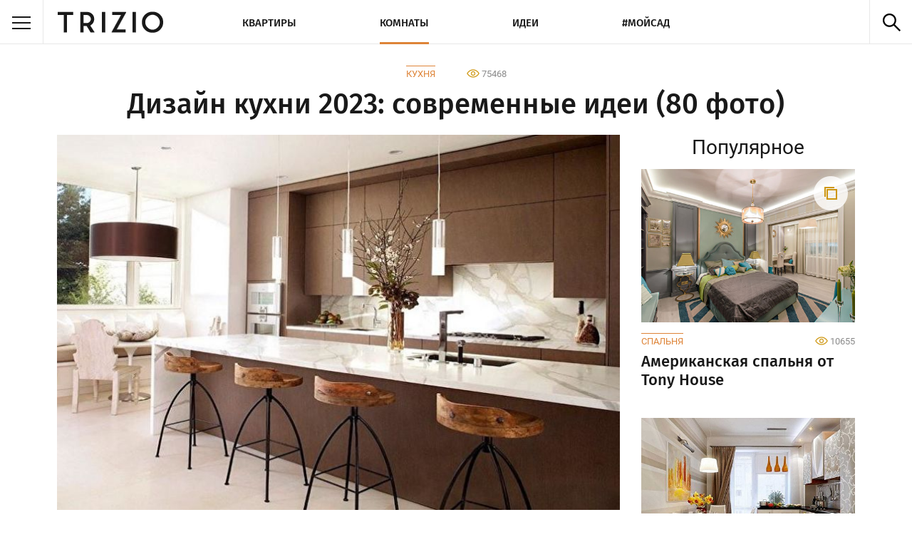

--- FILE ---
content_type: text/html; charset=UTF-8
request_url: https://trizio.ru/dizayn-kuhni-2018-sovremennye-idei-80-foto-669
body_size: 11144
content:

<!DOCTYPE html>
    <html lang="ru-RU" itemscope  itemtype="https://schema.org/Article">
<head>
    <title>Дизайн кухни 2023: 80 фото интерьеров, современные идеи для ремонта</title>

    <meta charset="utf-8">
    <meta name="description" content="Главными ориентирами провозглашены комфорт и выражение индивидуальности хозяина. Рассмотрим основные тенденции в дизайне кухни в 2023 году!">
    <meta name="keywords" content="дизайн кухни 2023, дизайн кухни 2023 фото, интерьер кухни 2023, современные кухни 2023 фото, ремонт кухни 2023, кухни 2023 фото, дизайн интерьера">

    <meta name="viewport" content="width=device-width, initial-scale=1.0">


    <link rel="stylesheet" href="/dd-assets/css/styles.min.css?ver=4.5.24">
    <!--[if lt IE 9]>
        <link rel="stylesheet" href="/dd-assets/css/stylesie.css">
        <script src="/dd-assets/js/html5.js"></script>
    <![endif]-->

    <link rel="shortcut icon" href="//trizio.ru/favicon.ico">
    <meta http-equiv="Cache-control" content="public">
        <meta property="fb:pages" content="611585379038023" />
    
    <script type="text/javascript" >
   (function(m,e,t,r,i,k,a){m[i]=m[i]||function(){(m[i].a=m[i].a||[]).push(arguments)};
   m[i].l=1*new Date();
   for (var j = 0; j < document.scripts.length; j++) {if (document.scripts[j].src === r) { return; }}
   k=e.createElement(t),a=e.getElementsByTagName(t)[0],k.async=1,k.src=r,a.parentNode.insertBefore(k,a)})
   (window, document, "script", "https://mc.yandex.ru/metrika/tag.js", "ym");

   ym(52557079, "init", {
        clickmap:true,
        trackLinks:true,
        accurateTrackBounce:true,
        webvisor:true
   });
</script>
<noscript><div><img src="https://mc.yandex.ru/watch/52557079" style="position:absolute; left:-9999px;" alt="" /></div></noscript>
                
<script async src="https://www.googletagmanager.com/gtag/js?id=G-0E6691JSSR"></script>
<script>
  window.dataLayer = window.dataLayer || [];
  function gtag(){dataLayer.push(arguments);}
  gtag('js', new Date());

  gtag('config', 'G-0E6691JSSR');
</script>
    

    
                <link rel="canonical" href="https://trizio.ru/dizayn-kuhni-2018-sovremennye-idei-80-foto-669">

                <meta itemprop="name" content="Дизайн кухни 2023: 80 фото интерьеров, современные идеи для ремонта">
                <link itemprop="url" href="https://trizio.ru/dizayn-kuhni-2018-sovremennye-idei-80-foto-669">
                <meta itemprop="description" content="Главными ориентирами провозглашены комфорт и выражение индивидуальности хозяина. Рассмотрим основные тенденции в дизайне кухни в 2023 году!">
                <meta itemprop="author" content="Trizio">
                <meta itemprop="mainEntityOfPage" content="https://trizio.ru/dizayn-kuhni-2018-sovremennye-idei-80-foto-669">
                <meta itemprop="datePublished" content="2023-05-31 12:00:00">
                <meta itemprop="dateModified" content="2023-05-31 12:00:00">

                <meta property="og:url" content="https://trizio.ru/dizayn-kuhni-2018-sovremennye-idei-80-foto-669">
                <meta property="og:title" content="Дизайн кухни 2023: 80 фото интерьеров, современные идеи для ремонта">
                <meta property="og:description" content="Главными ориентирами провозглашены комфорт и выражение индивидуальности хозяина. Рассмотрим основные тенденции в дизайне кухни в 2023 году!">
                <meta property="og:image" content="https://trizio.ru/img-srv01/022018/img_post/top_669.jpg">
                <meta property="og:type" content="article">
                
        <script>window.yaContextCb=window.yaContextCb||[]</script><script src="https://yandex.ru/ads/system/context.js" async></script></head>
  
<body>

    
    <div class="wrapper">
      <header class="site-header">
                <div class="top-menu">
          <div class="side-nav-wrapper">
                        <div class="burger"><span></span></div>
            <nav class="side-nav">
              <div class="layout-nav">
                <ul class="list-side">
                  <li>Комнаты
                    <ul class="sublist-side">
                      <li><a href="#" class="back-side">Назад</a></li>
                      <li><a href="//trizio.ru/photos/rooms" title="Комнаты">Все темы</a></li>
                      <li><a href="//trizio.ru/photos/rooms/kuhnya" title="Кухня">Кухня</a></li>
                      <li><a href="//trizio.ru/photos/rooms/vannaya" title="Ванная комната">Ванная комната</a></li>
                      <li><a href="//trizio.ru/photos/rooms/gostinaya" title="Гостиная">Гостиная</a></li>
                      <li><a href="//trizio.ru/photos/rooms/spalnya" title="Спальня">Спальня</a></li>
                      <li><a href="//trizio.ru/photos/rooms/detskaya" title="Детская комната">Детская комната</a></li>
                    </ul>
                  </li>
                  <li><a href="//trizio.ru/photos/design/kvartiry" title="Квартиры">Квартиры</a></li>
                  <li><a href="//trizio.ru/photos/design/idei-dlya-remonta" title="Идеи">Идеи</a></li>
                  <li><a href="//trizio.ru/photos/design/dacha-i-sad" title="Мой сад">Мой сад</a></li>
                  <li><a href="//trizio.ru/usloviya-ispolzovaniya" title="Условия использования сайта">Условия использования</a></li>
                  <li><a href="//trizio.ru/reklama" title="Реклама на сайте">Реклама</a></li>
                  <li><a href="//trizio.ru/contacts" title="Наши контакты">Контакты</a></li>
                  <li>Мы в соцсетях
                    <ul class="sublist-side">
                      <li><a target="_blank" href="#" class="back-side">Назад</a></li>
                      <li><a target="_blank" href="https://vk.com/trizioru" title="Vkontakte Trizio">VK</a></li>
                      <li><a target="_blank" href="https://www.facebook.com/trizioru" title="FaceBook Trizio">FaceBook</a></li>
                      <li><a target="_blank" href="https://twitter.com/trizioru" title="Twitter Trizio">Twitter</a></li>
                      <li><a target="_blank" href="https://www.pinterest.com/trizioru" title="Pinterest Trizio">Pinterest</a></li>
                      <li><a target="_blank" href="https://plus.google.com/+TrizioRu" title="Google+ Trizio">Google+</a></li>
                      <li><a target="_blank" href="https://trizioru.tumblr.com/" title="Tumblr Trizio">Tumblr</a></li>
                    </ul>
                  </li>
                </ul>
              </div>
            </nav>
            <a href="/" title="" class="logo"></a>
          </div>
          


          <ul id="topNav" class="list-nav">
                        <li><a href="//trizio.ru/photos/design/kvartiry" >Квартиры</a></li>
                        <li><a href="//trizio.ru/photos/rooms" class="active">Комнаты</a></li>

                        <li><a href="//trizio.ru/photos/design/idei-dlya-remonta" >Идеи</a></li>
                        <li><a href="//trizio.ru/photos/design/dacha-i-sad" >#Мойсад</a></li>
          </ul>

          <div class="toggle-search"></div>
          <div class="clear"></div>
          <div class="top-search">
            <form action="https://trizio.ru/">
              <span style="position: relative;display: inline-block;">
                <input type="text" name="s" id="typeahead" class="live-search">
              </span>  
              <input type="submit" value="Найти" class="live-sbm">
            </form>
          </div>
        </div>
      </header>

      <div class="container under-top-menu clearfix">
        <div class="post-wrapper clearfix">
          <div class="article-header lg1">
            <div class="category-views">
                <a class="category-title" href="https://trizio.ru/photos/rooms/kuhnya" >Кухня</a>                <span class="views-counter">75468</span>
            </div>
            <h1 class="dh1 txt-center" itemprop="headline">Дизайн кухни 2023: современные идеи (80 фото)</h1>
          </div>

          <article class="post-body" id="ddarticle" itemprop="articleBody">
              <script async src="//pagead2.googlesyndication.com/pagead/js/adsbygoogle.js"></script>
              

    <center>
<!-- Блок ссылок Адаптив -->
<ins class="adsbygoogle sm"
     style="margin: 15px 0 15px 0;"
     data-ad-client="ca-pub-9209612925696241"
     data-ad-slot="4649304884"
     data-ad-format="link"
     data-full-width-responsive="true"></ins>
<script>
(adsbygoogle = window.adsbygoogle || []).push({});
</script>

    </center>


              <!-- !!!!!!!!!!!-->
            <div class="ddtoppostimg" itemprop="image" itemscope itemtype="https://schema.org/ImageObject">
                        <img style="min-height:225px;" src="/img-srv01/022018/img_post/top_669.jpg" alt="Дизайн кухни 2023: современные идеи (80 фото)" itemprop="contentUrl">
                        <link itemprop="url" href="https://trizio.ru/img-srv01/022018/img_post/top_669.jpg">
                        <meta itemprop="width" content="795px">
                        <meta itemprop="height" content="530px">
                      </div>
            
                  <div class="text-block">
<p class="first-letter">Кухня – особенное место в каждой квартире, поэтому эта комната должна быть не только практичной и функциональной, но и уютной, привлекательной. В 2023 году каждый может подобрать среди модных веяний в дизайне то, что будет соответствовать общему духу его дома, личным стилистическим предпочтениям. Главными ориентирами провозглашены комфорт и выражение индивидуальности хозяина. Рассмотрим основные тенденции в дизайне кухни в 2023 году!</p>
</div>
<div id="yndx_rtb_R-A-2174189-5" style="margin-bottom: 10px;"></div>
<p><script>window.yaContextCb.push(()=>{ Ya.Context.AdvManager.render({ renderTo: "yndx_rtb_R-A-2174189-5", blockId: "R-A-2174189-5" })})</script> </p>
<h2>Модные идеи для дизайна кухни 2023</h2>
<div class="text-block">
<p><p>В этом году принято считать актуальными экологичность и любовь к минимализму, что выражается как в макияже и парикмахерском искусстве, так и в дизайне одежды и интерьера.</p>
<p>Кухня по возможности должна быть светлой, с лаконичными строгими формами. Дизайнеры советуют отказаться от лишних громоздких предметов и большого количества декоративных элементов. Оптимальные варианты для отделки – это стекло и керамика, древесина и камень, металл.</p>
<p>Не стоит экономить на бытовой технике, пусть оригинальному дизайну соответствуют функциональные варочные поверхности, удобные холодильник и микроволновая печь, другие приборы.</p>
<p>Остается актуальным деление кухни на несколько зон, для чего используют разные фактуры в отделке, цветовые решения и светильники. Не забывайте, что все предметы в комнате нужно выбирать в соответствии с общим стилем.</p>
</p>
</div>
<div class="ddpostimg" style='margin-bottom: 15px;'><img src="/img-srv01/022018/img_post/post_669_19145.jpg" alt="Дизайн кухни 2023 - Модные идеи"></div>
<div class="ddpostimg" style='margin-bottom: 15px;'><img src="/img-srv01/022018/img_post/post_669_19146.jpg" alt="Дизайн кухни 2023 - Модные идеи"></div>
<div class="ddpostimg" style='margin-bottom: 15px;'><img src="/img-srv01/022018/img_post/post_669_19147.jpg" alt="Дизайн кухни 2023 - Модные идеи"></div>
<div id="yndx_rtb_R-A-2174189-3" style="margin-bottom: 10px;"></div>
<p><script>window.yaContextCb.push(()=>{ Ya.Context.AdvManager.render({ renderTo: "yndx_rtb_R-A-2174189-3", blockId: "R-A-2174189-3" })})</script> </p>
<h2>Цветовые решения</h2>
<div class="text-block">
<p><p>Подбирать цвет для кухни в 2023 году необходимо, ориентируясь на моду на натуральные поверхности. Стильно смотрятся древесные оттенки, а именно цвета ореха, дуба, ясеня или ольхи. Актуальными являются и другие природные цвета: кофейный, шоколадный, оливковый, кремовый.</p>
<p>Если говорить о монохромных оттенках, то белый фон вряд ли выйдет из моды. По-прежнему актуальным для дизайнеров является контрастное сочетание черного и белого цветов. Это, своего рода, классический вариант, который можно трактовать совершенно по-разному.</p>
<p>Среди красочных оттенков нужно обратить внимание на желтый, вишневый и яркий синий, с помощью которых можно освежить пространство. Необходимо вводить их в интерьер кухни с некоторой осторожностью. Помните, что красочные тона должны служить акцентом, а не доминирующим оттенком, иначе они будут раздражать и утомлять глаз.</p>
</p>
</div>
<div class="ddpostimg" style='margin-bottom: 15px;'><img src="/img-srv01/022018/img_post/post_669_19149.jpg" alt="Дизайн кухни 2023 - Цветовые решения"></div>
<div class="ddpostimg" style='margin-bottom: 15px;'><img src="/img-srv01/022018/img_post/post_669_19150.jpg" alt="Дизайн кухни 2023 - Цветовые решения"></div>
<div id="yndx_rtb_R-A-2174189-6" style="margin-bottom: 10px;"></div>
<p><script>window.yaContextCb.push(()=>{Ya.Context.AdvManager.render({ renderTo: "yndx_rtb_R-A-2174189-6", blockId: "R-A-2174189-6" })})</script></p>
<div class="ddpostimg" style='margin-bottom: 15px;'><img src="/img-srv01/022018/img_post/post_669_19151.jpg" alt="Дизайн кухни 2023 - Цветовые решения"></div>
<div class="ddpostimg" style='margin-bottom: 15px;'><img src="/img-srv01/022018/img_post/post_669_19152.jpg" alt="Дизайн кухни 2023 - Цветовые решения"></div>
<div class="ddpostimg" style='margin-bottom: 15px;'><img src="/img-srv01/022018/img_post/post_669_19153.jpg" alt="Дизайн кухни 2023 - Цветовые решения"></div>
<div class="ddpostimg" style='margin-bottom: 15px;'><img src="/img-srv01/022018/img_post/post_669_19154.jpg" alt="Дизайн кухни 2023 - Цветовые решения"></div>
<div id="yndx_rtb_R-A-2174189-7" style="margin-bottom: 10px;"></div>
<p><script>window.yaContextCb.push(()=>{ Ya.Context.AdvManager.render({ renderTo: "yndx_rtb_R-A-2174189-7", blockId: "R-A-2174189-7" })})</script> </p>
<h2>Кухонная мебель</h2>
<div class="text-block">
<p><p>В современной кухне 2023 не должно быть много различных предметов мебели. Пусть это будет удобная рабочая поверхность, минимальное количество шкафов, стол и несколько стульев. Разместите в комнате исключительно ту мебель, без которой трудно обойтись.</p>
<p>Рекомендуется выбирать материалы природного происхождения. Но если вы решили оформить интерьер в современном стиле, к примеру, хай-теке, то применение пластика вполне допускается.</p>
<p>Отдавайте предпочтение по возможности модулям, системам из блоков, которые можно трансформировать. Такие варианты помогают освободить больше места в комнатах с маленькой площадью.</p>
<p>Если кухня не является малогабаритной, откажитесь от навесных шкафчиков. По-настоящему стильно смотрятся помещения, в которых все предметы расположены горизонтально.</p>
<p>Модной тенденцией является использование фасадов из стекла, которые могут быть в виде актуального витража, с матовой или глянцевой поверхностью. Современно выглядит кухня, где много открытых полок без дополнительного декора.</p>
</p>
</div>
<div class="ddpostimg" style='margin-bottom: 15px;'><img src="/img-srv01/022018/img_post/post_669_19156.jpg" alt="Дизайн кухни 2023 - Мебель"></div>
<div class="ddpostimg" style='margin-bottom: 15px;'><img src="/img-srv01/022018/img_post/post_669_19157.jpg" alt="Дизайн кухни 2023 - Мебель"></div>
<div style=" margin-bottom: 15px;"><center><ins class="adsbygoogle" style="display:block; text-align:center;" data-ad-layout="in-article" data-ad-format="fluid" data-ad-client="ca-pub-9209612925696241" data-ad-slot="4056745026"></ins><script> (adsbygoogle = window.adsbygoogle || []).push({});</script></center></div>
<div class="ddpostimg" style='margin-bottom: 15px;'><img src="/img-srv01/022018/img_post/post_669_19158.jpg" alt="Дизайн кухни 2023 - Мебель"></div>
<div class="ddpostimg" style='margin-bottom: 15px;'><img src="/img-srv01/022018/img_post/post_669_19159.jpg" alt="Дизайн кухни 2023 - Мебель"></div>
<h2>Выбираем стиль интерьера</h2>
<div class="text-block">
<p>Оформляя кухню, нужно помнить о том, что для этой комнаты выбирают стиль, соответствующий общему интерьеру квартиры или дома. В 2023 году можно использовать те стили, которые связаны с минимализмом. Речь идет о модерне, хай-теке, а также нестандартных - восточном стиле и провансе.</p>
</div>
<div style=" margin-bottom: 15px;"><center><ins class="adsbygoogle" style="display:block; text-align:center;" data-ad-layout="in-article" data-ad-format="fluid" data-ad-client="ca-pub-9209612925696241" data-ad-slot="4056745026"></ins><script> (adsbygoogle = window.adsbygoogle || []).push({});</script></center></div>
<h3>Дизайн кухни 2023 в стиле модерн</h3>
<div class="text-block">
<p><p>Этот стиль станет оптимальным решением для ценителей оригинальности и простоты. Здесь актуальными станут асимметричные формы, глянцевая поверхность и строгость линий.</p>
<p>Выбирайте те цветовые решения, которые вам действительно нравятся, так как здесь допускаются различные варианты. Дополните интерьер красочными акцентами, флористическими узорами – все это поможет разбавить пространство и сделать времяпровождение на кухне действительно приятным.</p>
</p>
</div>
<div class="ddpostimg" style='margin-bottom: 15px;'><img src="/img-srv01/022018/img_post/post_669_19162.jpg" alt="Дизайн кухни 2023 в стиле модерн"></div>
<div class="ddpostimg" style='margin-bottom: 15px;'><img src="/img-srv01/022018/img_post/post_669_19163.jpg" alt="Дизайн кухни 2023 в стиле модерн"></div>
<h3>Дизайн кухни 2023 в стиле хай-тек</h3>
<div class="text-block">
<p><p>Данный вариант придется по душе любителям функциональности и технологичных новинок. Для этого направления актуально использование минимума мебели и ткани, отсутствие декора и большое количество стеклянных деталей.</p>
<p>Приветствуется наличие в кухне металлических хромированных металлических элементов, синтетических материалов, футуризм и оригинальные формы. Отдавайте предпочтение наиболее современным бытовым устройствам и «умным» кухонным приспособлениям.</p>
</p>
</div>
<div class="ddpostimg" style='margin-bottom: 15px;'><img src="/img-srv01/022018/img_post/post_669_19165.jpg" alt="Дизайн кухни 2023 в стиле хай-тек"></div>
<div class="ddpostimg" style='margin-bottom: 15px;'><img src="/img-srv01/022018/img_post/post_669_19166.jpg" alt="Дизайн кухни 2023 в стиле хай-тек"></div>
<div class="ddpostimg" style='margin-bottom: 15px;'><img src="/img-srv01/022018/img_post/post_669_19167.jpg" alt="Дизайн кухни 2023 в стиле хай-тек"></div>
<h3>Дизайн кухни 2023 в восточном стиле</h3>
<div class="text-block">
<p><p>В этом случае допускается применение различного декора, в том числе, умеренного количества текстиля. Все детали должны располагаться «на своем месте», а интерьер кухни – быть продуманным и гармоничным.</p>
<p>Помните, что восточная стилистика бывает разноплановой, и если для ближневосточного направления актуально наличие медной посуды причудливой формы, шелковых элементов, то для кухни в японском стиле нужно выбирать циновки из бамбука и элегантный фарфор.</p>
</p>
</div>
<div class="ddpostimg" style='margin-bottom: 15px;'><img src="/img-srv01/022018/img_post/post_669_19169.jpg" alt="Дизайн кухни 2023 в восточном стиле"></div>
<div class="ddpostimg" style='margin-bottom: 15px;'><img src="/img-srv01/022018/img_post/post_669_19170.jpg" alt="Дизайн кухни 2023 в восточном стиле"></div>
<h3>Дизайн кухни 2023 в стиле прованс</h3>
<div class="text-block">
<p>Этот стиль ассоциируется с домашней атмосферой и особенным «французским» настроением. Приветствуется использование винтажной мебели, керамической плитки, вкраплений из кладки кирпича, грубых нестандартных фактур в отделке стен, натурального текстиля и флористических орнаментов. Украсить такую кухню можно декоративной посудой из глины.</p>
</div>
<div class="ddpostimg" style='margin-bottom: 15px;'><img src="/img-srv01/022018/img_post/post_669_19172.jpg" alt="Дизайн кухни 2023 в стиле прованс"></div>
<div class="ddpostimg" style='margin-bottom: 15px;'><img src="/img-srv01/022018/img_post/post_669_19173.jpg" alt="Дизайн кухни 2023 в стиле прованс"></div>
<div class="ddpostimg" style='margin-bottom: 15px;'><img src="/img-srv01/022018/img_post/post_669_19174.jpg" alt="Дизайн кухни 2023 в стиле прованс"></div>
<h3>Дизайн кухни 2023 в классическом стиле</h3>
<div class="text-block">
<p><p>Если у вас в квартире или доме много свободного пространства и есть финансовые возможности для создания действительно роскошной обстановки, выбирайте актуальный во все времена классический стиль.</p>
<p>Здесь нужно использовать предметы мебели из качественной древесины, возможно с резными или коваными деталями. Украшайте кухню мягкими текстильными креслами в обеденной зоне, длинными занавесками, дорогими светильниками, картинами в резных рамках.</p>
</p>
</div>
<div class="ddpostimg" style='margin-bottom: 15px;'><img src="/img-srv01/022018/img_post/post_669_19176.jpg" alt="Дизайн кухни 2023 в классическом стиле"></div>
<div class="ddpostimg" style='margin-bottom: 15px;'><img src="/img-srv01/022018/img_post/post_669_19177.jpg" alt="Дизайн кухни 2023 в классическом стиле"></div>
<h2>Маленькая кухня: тенденции 2023</h2>
<div class="text-block">
<p><p>Сначала необходимо определиться со стилистическим направлением. Оптимальным вариантом для небольшой кухни станет минимализм и простота линий. Помните о дизайнерских «уловках», которые используют для зрительного увеличения комнаты. Выбирайте светлые оттенки кремового и молочного, зеркала, а также поверхности с глянцевым покрытием.</p>
<p>Мебель должна быть эргономичной, отдавайте предпочтение функциональным системам для хранения. Замечательным вариантом станет использование угловых шкафов. Решить вопрос с обеденной зоной можно с помощью откидного стола, а еще удобных складных стульев.</p>
<p>Отдавайте предпочтение мебели без обилия декоративных ручек. Пусть кухонные предметы будут без острых углов, которые часто становятся причиной травм в маленьких комнатах.</p>
</p>
</div>
<div class="ddpostimg" style='margin-bottom: 15px;'><img src="/img-srv01/022018/img_post/post_669_19179.jpg" alt="Дизайн маленькой кухни 2023 - Тенденции"></div>
<div class="ddpostimg" style='margin-bottom: 15px;'><img src="/img-srv01/022018/img_post/post_669_19180.jpg" alt="Дизайн маленькой кухни 2023 - Тенденции"></div>
<div class="ddpostimg" style='margin-bottom: 15px;'><img src="/img-srv01/022018/img_post/post_669_19181.jpg" alt="Дизайн маленькой кухни 2023 - Тенденции"></div>
<h2>Как оформить кухню-студию</h2>
<div class="text-block">
<p><p>Если у вас малогабаритная квартира, откажитесь от классического расположения кухни в качестве отдельной комнаты. Популярным способом рациональной организации жилого пространства является устранение четкой границы между несколькими функциональными зонами.</p>
<p>Не стоит забывать о том, что отсутствие границы совершенно не значит, что кухонная зона не будет выделяться вообще. Ее принято отделять от остальной территории, используя барную стойку, которая, к примеру, станет замечательным обеденным столом. Кроме того, разделить пространство на зоны можно с помощью подиума, цветовых акцентов, потолка с несколькими ярусами.</p>
<p>Обязательным условием для оформления кухни-студии является наличие вытяжки с высоким уровнем мощности. Это поможет защитить вещи в остальной части помещения от посторонних запахов.</p>
<p>В рабочей и столовой зонах может быть разное освещение. Для этого часто используют точечные встроенные светильники.</p>
</p>
</div>
<div class="ddpostimg" style='margin-bottom: 15px;'><img src="/img-srv01/022018/img_post/post_669_19183.jpg" alt="Дизайн кухни 2023 - Как оформить кухню-студию"></div>
<div class="ddpostimg" style='margin-bottom: 15px;'><img src="/img-srv01/022018/img_post/post_669_19184.jpg" alt="Дизайн кухни 2023 - Как оформить кухню-студию"></div>
<h2>Дизайн кухни 2023 - фото</h2>
<div class="text-block">
<p>Исходя из приведенных выше примеров, можно сделать вывод, что в 2023 легко организовать на кухне комфортный, стильный и продуманный интерьер. Главное, это подумать о том, какой вариант станет приемлемым в вашем конкретном случае. Для этого мы предлагаем вам ознакомиться с фотографиями, которые послужат для вас реальными примерами организации кухонного пространства. Вдохновляйтесь и экспериментируйте!</p>
</div>
<div class="ddpostimg" style='margin-bottom: 15px;'><img src="/img-srv01/022018/img_post/post_669_19186.jpg" alt="Дизайн интерьера кухни 2023 - фото"></div>
<div class="ddpostimg" style='margin-bottom: 15px;'><img src="/img-srv01/022018/img_post/post_669_19187.jpg" alt="Дизайн интерьера кухни 2023 - фото"></div>
<div class="ddpostimg" style='margin-bottom: 15px;'><img src="/img-srv01/022018/img_post/post_669_19188.jpg" alt="Дизайн интерьера кухни 2023 - фото"></div>
<div class="ddpostimg" style='margin-bottom: 15px;'><img src="/img-srv01/022018/img_post/post_669_19189.jpg" alt="Дизайн интерьера кухни 2023 - фото"></div>
<div class="ddpostimg" style='margin-bottom: 15px;'><img src="/img-srv01/022018/img_post/post_669_19190.jpg" alt="Дизайн интерьера кухни 2023 - фото"></div>
<div class="ddpostimg" style='margin-bottom: 15px;'><img src="/img-srv01/022018/img_post/post_669_19191.jpg" alt="Дизайн интерьера кухни 2023 - фото"></div>
<div class="ddpostimg" style='margin-bottom: 15px;'><img src="/img-srv01/022018/img_post/post_669_19192.jpg" alt="Дизайн интерьера кухни 2023 - фото"></div>
<div class="ddpostimg" style='margin-bottom: 15px;'><img src="/img-srv01/022018/img_post/post_669_19193.jpg" alt="Дизайн интерьера кухни 2023 - фото"></div>
<div class="ddpostimg" style='margin-bottom: 15px;'><img src="/img-srv01/022018/img_post/post_669_19194.jpg" alt="Дизайн интерьера кухни 2023 - фото"></div>
<div class="ddpostimg" style='margin-bottom: 15px;'><img src="/img-srv01/022018/img_post/post_669_19195.jpg" alt="Дизайн интерьера кухни 2023 - фото"></div>
<div class="ddpostimg" style='margin-bottom: 15px;'><img src="/img-srv01/022018/img_post/post_669_19196.jpg" alt="Дизайн интерьера кухни 2023 - фото"></div>
<div class="ddpostimg" style='margin-bottom: 15px;'><img src="/img-srv01/022018/img_post/post_669_19197.jpg" alt="Дизайн интерьера кухни 2023 - фото"></div>
<div class="ddpostimg" style='margin-bottom: 15px;'><img src="/img-srv01/022018/img_post/post_669_19198.jpg" alt="Дизайн интерьера кухни 2023 - фото"></div>
<div class="ddpostimg" style='margin-bottom: 15px;'><img src="/img-srv01/022018/img_post/post_669_19199.jpg" alt="Дизайн интерьера кухни 2023 - фото"></div>
<div class="ddpostimg" style='margin-bottom: 15px;'><img src="/img-srv01/022018/img_post/post_669_19200.jpg" alt="Дизайн интерьера кухни 2023 - фото"></div>
<div class="ddpostimg" style='margin-bottom: 15px;'><img src="/img-srv01/022018/img_post/post_669_19201.jpg" alt="Дизайн интерьера кухни 2023 - фото"></div>
<div class="ddpostimg" style='margin-bottom: 15px;'><img src="/img-srv01/022018/img_post/post_669_19202.jpg" alt="Дизайн интерьера кухни 2023 - фото"></div>
<div class="ddpostimg" style='margin-bottom: 15px;'><img src="/img-srv01/022018/img_post/post_669_19203.jpg" alt="Дизайн интерьера кухни 2023 - фото"></div>
<div class="ddpostimg" style='margin-bottom: 15px;'><img src="/img-srv01/022018/img_post/post_669_19204.jpg" alt="Дизайн интерьера кухни 2023 - фото"></div>
<div class="ddpostimg" style='margin-bottom: 15px;'><img src="/img-srv01/022018/img_post/post_669_19205.jpg" alt="Дизайн интерьера кухни 2023 - фото"></div>
<div class="ddpostimg" style='margin-bottom: 15px;'><img src="/img-srv01/022018/img_post/post_669_19206.jpg" alt="Дизайн интерьера кухни 2023 - фото"></div>
<div class="ddpostimg" style='margin-bottom: 15px;'><img src="/img-srv01/022018/img_post/post_669_19207.jpg" alt="Дизайн интерьера кухни 2023 - фото"></div>
<div class="ddpostimg" style='margin-bottom: 15px;'><img src="/img-srv01/022018/img_post/post_669_19208.jpg" alt="Дизайн интерьера кухни 2023 - фото"></div>
<div class="ddpostimg" style='margin-bottom: 15px;'><img src="/img-srv01/022018/img_post/post_669_19209.jpg" alt="Дизайн интерьера кухни 2023 - фото"></div>
<div class="ddpostimg" style='margin-bottom: 15px;'><img src="/img-srv01/022018/img_post/post_669_19210.jpg" alt="Дизайн интерьера кухни 2023 - фото"></div>
<div class="ddpostimg" style='margin-bottom: 15px;'><img src="/img-srv01/022018/img_post/post_669_19211.jpg" alt="Дизайн интерьера кухни 2023 - фото"></div>
<div class="ddpostimg" style='margin-bottom: 15px;'><img src="/img-srv01/022018/img_post/post_669_19212.jpg" alt="Дизайн интерьера кухни 2023 - фото"></div>
<div class="ddpostimg" style='margin-bottom: 15px;'><img src="/img-srv01/022018/img_post/post_669_19213.jpg" alt="Дизайн интерьера кухни 2023 - фото"></div>
<div class="ddpostimg" style='margin-bottom: 15px;'><img src="/img-srv01/022018/img_post/post_669_19214.jpg" alt="Дизайн интерьера кухни 2023 - фото"></div>
<div class="ddpostimg" style='margin-bottom: 15px;'><img src="/img-srv01/022018/img_post/post_669_19215.jpg" alt="Дизайн интерьера кухни 2023 - фото"></div>
<h2>Видео: Дизайн кухни - Модные тенденции 2023</h2>
<p> <center><iframe class="ddvideo" src="https://www.youtube.com/embed/Q_V1oHOVIjk" srcdoc="

<style>*{padding:0;margin:0;overflow:hidden}html,body{height:100%}img,span{position:absolute;width:100%;top:0;bottom:0;margin:auto} span{height:1.5em;text-align:center;font:48px/1.5 sans-serif;color:white;text-shadow:0 0 0.5em black}</style>
<p><a href=https://www.youtube.com/embed/Q_V1oHOVIjk?autoplay=1><img src=https://img.youtube.com/vi/Q_V1oHOVIjk/hqdefault.jpg><span>▶</span></a>" frameborder="0" allow="accelerometer; autoplay; encrypted-media; gyroscope; picture-in-picture" allowfullscreen></iframe></center></p>

            
                        
            <div style="border-top: solid 1px #e3e3e3;width: 100%;"></div><div class="text-block"><div class="1ddpopular-footer"><p style="font-family: FiraSans-Medium;font-size: 26px;">Популярные статьи</p><ul style="color: #666;padding-left: 20px;"><li><a style="color: #de8438;text-decoration: none;" href="https://trizio.ru/dizayn-kuhni-v-stile-kantri-55-foto-226">Дизайн кухни в стиле кантри (+55 фото)</a></li><li><a style="color: #de8438;text-decoration: none;" href="https://trizio.ru/dizayn-kuhni-13-kvm-70-foto-569">Дизайн кухни 13 кв.м. (70 фото)</a></li><li><a style="color: #de8438;text-decoration: none;" href="https://trizio.ru/dizayn-interera-balkona-76-foto-idey-497">Дизайн интерьера балкона: 76 фото-идей</a></li><li><a style="color: #de8438;text-decoration: none;" href="https://trizio.ru/stil-provans-v-interere-85-foto-idei-419">Стиль прованс в интерьере: 85 фото-идей</a></li></ul></div></div>
            <footer class="article-footer">
            

              <div itemprop="publisher" itemscope="" itemtype="https://schema.org/Organization">
                    <meta itemprop="name" content="Trizio.ru">
                    <div itemprop="logo" itemscope itemtype="https://schema.org/ImageObject">
                        <link itemprop="url" href="https://trizio.ru/dd-assets/images/logo.png" />
                        <link itemprop="contentUrl" href="https://trizio.ru/dd-assets/images/logo.png" />
                    </div>
              </div>

            </footer>

          </article>

                    
        <aside class="side-right narrow">
                                    

<center>
<div id="yndx_rtb_R-A-2174189-4"></div>
<script>window.yaContextCb.push(()=>{
  Ya.Context.AdvManager.render({
    renderTo: 'yndx_rtb_R-A-2174189-4',
    blockId: 'R-A-2174189-4'
  })
})</script></center>




                        <div class="popular-side">
              <div class="ddh2 txt-center">Популярное</div>
              <div class="publication-item multi-photo"><a href="https://trizio.ru/amerikanskaya-spalnya-ot-tony-house-14" class="img-wrapper"><img src="//trizio.ru/img-srv01/122016/img_sm/sm_14.jpg" alt="Американская спальня от Tony House"></a><div class="item-info clearfix"><a class="category-title" href="https://trizio.ru/photos/rooms/spalnya" >Спальня</a><div class="views-counter">10655</div></div><a href="https://trizio.ru/amerikanskaya-spalnya-ot-tony-house-14" class="publication-anons">Американская спальня от Tony House</a></div><div class="publication-item 0"><a href="https://trizio.ru/dizayn-kuhni-15-kvm-90-foto-894" class="img-wrapper"><img src="//trizio.ru/img-srv01/082018/img_sm/sm_894.jpg" alt="90+ идей для дизайна кухни 15 кв.м. (фото)"></a><div class="item-info clearfix"><a class="category-title" href="https://trizio.ru/photos/rooms/kuhnya" >Кухня</a><div class="views-counter">101038</div></div><a href="https://trizio.ru/dizayn-kuhni-15-kvm-90-foto-894" class="publication-anons">90+ идей для дизайна кухни 15 кв.м. (фото)</a></div><div class="publication-item 0"><a href="https://trizio.ru/dizayn-spalni-2018-sovremennye-idei-80-foto-643" class="img-wrapper"><img src="//trizio.ru/img-srv01/012018/img_sm/sm_643.jpg" alt="Дизайн спальни 2023: современные идеи (80 фото)"></a><div class="item-info clearfix"><a class="category-title" href="https://trizio.ru/photos/rooms/spalnya" >Спальня</a><div class="views-counter">98496</div></div><a href="https://trizio.ru/dizayn-spalni-2018-sovremennye-idei-80-foto-643" class="publication-anons">Дизайн спальни 2023: современные идеи (80 фото)</a></div>            </div>
                <!-- VK Widget -->
                      </aside>
          



<div id="ddadside" class="side-right narrow">
<div id="yndx_rtb_R-A-2174189-2"></div>
<script>window.yaContextCb.push(()=>{
  Ya.Context.AdvManager.render({
    renderTo: 'yndx_rtb_R-A-2174189-2',
    blockId: 'R-A-2174189-2'
  })
})</script></div>



          <div class="popular clearfix md">
            <div class="h2 txt-center">Популярное</div>
              <div class="publication-item multi-photo"><a href="https://trizio.ru/amerikanskaya-spalnya-ot-tony-house-14" class="img-wrapper"><img src="//trizio.ru/img-srv01/122016/img_sm/sm_14.jpg" alt="Американская спальня от Tony House"></a><div class="item-info clearfix"><a class="category-title" href="https://trizio.ru/photos/rooms/spalnya" >Спальня</a><div class="views-counter">10655</div></div><a href="https://trizio.ru/amerikanskaya-spalnya-ot-tony-house-14" class="publication-anons">Американская спальня от Tony House</a></div><div class="publication-item 0"><a href="https://trizio.ru/dizayn-kuhni-15-kvm-90-foto-894" class="img-wrapper"><img src="//trizio.ru/img-srv01/082018/img_sm/sm_894.jpg" alt="90+ идей для дизайна кухни 15 кв.м. (фото)"></a><div class="item-info clearfix"><a class="category-title" href="https://trizio.ru/photos/rooms/kuhnya" >Кухня</a><div class="views-counter">101038</div></div><a href="https://trizio.ru/dizayn-kuhni-15-kvm-90-foto-894" class="publication-anons">90+ идей для дизайна кухни 15 кв.м. (фото)</a></div><div class="publication-item 0"><a href="https://trizio.ru/dizayn-spalni-2018-sovremennye-idei-80-foto-643" class="img-wrapper"><img src="//trizio.ru/img-srv01/012018/img_sm/sm_643.jpg" alt="Дизайн спальни 2023: современные идеи (80 фото)"></a><div class="item-info clearfix"><a class="category-title" href="https://trizio.ru/photos/rooms/spalnya" >Спальня</a><div class="views-counter">98496</div></div><a href="https://trizio.ru/dizayn-spalni-2018-sovremennye-idei-80-foto-643" class="publication-anons">Дизайн спальни 2023: современные идеи (80 фото)</a></div>          </div>
        </div>
      </div>
    
        <script src="https://vk.com/js/api/openapi.js?169" type="text/javascript"></script>

    <div class="bg-f8">
        <div class="post-wrapper">
          <div id="fb-root"></div><script async defer crossorigin="anonymous" src="https://connect.facebook.net/ru_RU/sdk.js#xfbml=1&autoLogAppEvents=1&version=v3.2&appId=328480164686026"></script>
          <div class="comment-block clearfix">
            <div class="h2">Комментарии</div>
            <div class="choose-social">
              <div class="choose fb pie-rel">facebook</div>
              <div class="choose vk active pie-rel">vkontakte</div>
            </div>
            <div class="clear"></div>
            <div class="social-comment">
              <div class="comment-widget fb">
                  <div class="fb-comments" data-href="https://trizio.ru/dizayn-kuhni-2018-sovremennye-idei-80-foto-669" data-mobile="true" data-numposts="10"></div>
              </div>
              <div class="comment-widget vk active">
                    <div id="vk_comments"></div>
                    <script type="text/javascript">
                         VK.init({apiId: 5763834, onlyWidgets: true});
                         VK.Widgets.Comments("vk_comments", {limit: 10, attach: "*"});
                    </script>
              </div>
            </div>
          </div>
        </div>
      </div>

      <footer class="site-footer">
        <div class="container clearfix">

            <a href="/" title="" class="logo-footer"></a>
            <div class="clear md"></div>
            <nav class="nav-footer">
                <div class="md-list md">
                    <ul class="list-footer">
                        <li><a href="/" title="">Главная</a></li>
                    </ul>
                    <ul class="list-footer">
                        <li><a rel="nofollow" href="/usloviya-ispolzovaniya" title="">Условия</a></li>
                    </ul>
                    <ul class="list-footer">
                        <li><a rel="nofollow" href="/contacts" title="">Контакты</a></li>
                    </ul>
                </div>
                <div class="clear md"></div>
                <ul class="list-footer">
                    <li><a rel="nofollow" href="/photos/design/kvartiry" title="Интерьеры квартир и домов">Квартиры</a></li>
                    <li><a rel="nofollow" href="/tg/kvartira-studiya" title="Дизайн квартиры студии">Квартиры студии</a></li>
                    <li><a rel="nofollow" href="/tg/malenkaya-kvartira" title="Дизайн маленькой квартиры">Маленькие квартиры</a></li>
                    <li><a rel="nofollow" href="/tg/kvartira-sovremenniy-stil" title="Дизайн квартиры в современном стиле">Квартиры современный стиль</a></li>
                    <li><a rel="nofollow" href="/tg/kvartira-loft" title="Дизайн квартиры в стиле лофт">Квартиры лофт</a></li>
                </ul>
                <ul class="list-footer">
                    <li><a rel="nofollow" href="/photos/rooms" title="Дизайн интерьера комнат">Комнаты</a></li>
                    <li><a rel="nofollow" href="/photos/rooms/kuhnya" title="Дизайн кухни">Кухня</a></li>
                    <li><a rel="nofollow" href="/photos/rooms/gostinaya" title="Интерьер гостиной">Гостиная</a></li>
                    <li><a rel="nofollow" href="/photos/rooms/spalnya" title="Дизайн спальни">Спальня</a></li>
                    <li><a rel="nofollow" href="/photos/rooms/vannaya" title="Дизайн ванной комнаты">Ванная комната</a></li>
                </ul>
                <ul class="list-footer">
                    <li><a rel="nofollow" href="/photos/design/idei-dlya-remonta" title="Идеи дизайна интерьеров">Идеи</a></li>
                    <li><a rel="nofollow" href="/dekorativnyy-kamen-v-interere-90-foto-1056" title="Декоративный камень в интерьере">Декоративный камень</a></li>
                    <li><a rel="nofollow" href="/oboi-dlya-sten-80-foto-1050" title="Обои для стен, виды, каталог">Обои для стен</a></li>
                    <li><a rel="nofollow" href="/odnoetazhnye-doma-proekty-idei-foto-996" title="Одноэтажные дома, проекты и идеи">Одноэтажные дома</a></li>
                </ul>
                <ul class="list-footer">
                    <li><a rel="nofollow" href="/photos/design/dacha-i-sad" title="Дача и сад, идеи, оформление">Дача и сад</a></li>
                    <li><a rel="nofollow" href="/alpiyskaya-gorka-svoimi-rukami-80-foto-1035" title="Альпийская горка своими руками">Альпийская горка</a></li>
                    <li><a rel="nofollow" href="/klumba-svoimi-rukami-90-foto-idey-930" title="Клумба своими руками">Клумбы</a></li>
                    <li><a rel="nofollow" href="/mnogoletnie-cvety-dlya-dachi-i-sada-95-foto-935" title="Многолетние цветы для дачи">Многолетние цветы</a></li>
                    <li><a rel="nofollow" href="/basseyn-dlya-dachi-svoimi-rukami-65-foto-872" title="Бассейн для дачи своими руками">Бассейны</a></li>
                </ul>
                <ul class="list-footer">
                    <li><a rel="nofollow" href="#" title="Наши соцсети">Соцсети</a></li>
                    <li><a rel="nofollow" target="_blank" href="https://vk.com/trizioru" title="Вконтакте">VK</a></li>
                    <li><a rel="nofollow" target="_blank" href="https://www.facebook.com/trizioru" title="FaceBook">FaceBook</a></li>
                    <li><a rel="nofollow" target="_blank" href="https://twitter.com/trizioru" title="Twitter">Twitter</a></li>
                    <li><a rel="nofollow" target="_blank" href="https://www.pinterest.com/trizioru" title="Pinterest">Pinterest</a></li>
                    <li><a rel="nofollow" target="_blank" href="https://trizioru.tumblr.com" title="Tumblr">Tumblr</a></li>
                </ul>
                <ul class="list-footer lg">
                    <li><a rel="nofollow" href="/usloviya-ispolzovaniya" title="">Условия</a></li>
                </ul>
                <ul class="list-footer lg">
                    <li><a rel="nofollow" href="/contacts" title="">Контакты</a></li>
                </ul>
            </nav>
            <div class="clear"></div>

          <div class="copyright-developer clearfix">
            <div class="copyright">&copy; 2026 Trizio - Лучшие идеи дизайна интерьеров!</div>
            <div class="developer">


                
                                

            </div>
          </div>
        </div>
      </footer>
    </div>
    <script src="/dd-assets/js/jquery-3.5.1.min.js"></script>
    <script src="/dd-assets/js/media-queries.js"></script>
    <script src="/dd-assets/js/typeahead.bundle.min.js"></script>
    <script src="/dd-assets/js/main.js?ver=1.1.4"></script>


  </body>
</html>


--- FILE ---
content_type: text/html; charset=utf-8
request_url: https://www.google.com/recaptcha/api2/aframe
body_size: 267
content:
<!DOCTYPE HTML><html><head><meta http-equiv="content-type" content="text/html; charset=UTF-8"></head><body><script nonce="2mHyhvVwZv_yYNhBn83gTQ">/** Anti-fraud and anti-abuse applications only. See google.com/recaptcha */ try{var clients={'sodar':'https://pagead2.googlesyndication.com/pagead/sodar?'};window.addEventListener("message",function(a){try{if(a.source===window.parent){var b=JSON.parse(a.data);var c=clients[b['id']];if(c){var d=document.createElement('img');d.src=c+b['params']+'&rc='+(localStorage.getItem("rc::a")?sessionStorage.getItem("rc::b"):"");window.document.body.appendChild(d);sessionStorage.setItem("rc::e",parseInt(sessionStorage.getItem("rc::e")||0)+1);localStorage.setItem("rc::h",'1768947264528');}}}catch(b){}});window.parent.postMessage("_grecaptcha_ready", "*");}catch(b){}</script></body></html>

--- FILE ---
content_type: text/css
request_url: https://trizio.ru/dd-assets/css/styles.min.css?ver=4.5.24
body_size: 7221
content:
html {font-family: sans-serif; -ms-text-size-adjust: 100%; -webkit-text-size-adjust: 100%; }
body {margin: 0;}
article,aside,details,figcaption,figure,footer,header,hgroup,main,nav,section,summary {display: block;}
audio,canvas,progress,video {display: inline-block;vertical-align: baseline;}
audio:not([controls]) {display: none;height: 0;}
[hidden],template {display: none;}
a {background: transparent;}
a:active,a:hover {outline: 0;}
abbr[title] {border-bottom: 1px dotted;}
b,strong {font-weight: bold;}
dfn {font-style: italic;}
h1 {font-size: 2em;margin: 0.67em 0;}
mark {background: #ff0;color: #000;}
small {font-size: 80%;}
sub,sup {font-size: 75%;line-height: 0; position: relative;vertical-align: baseline;}
sup {top: -0.5em;}
sub {bottom: -0.25em;}
img {border: 0;}
svg:not(:root) {overflow: hidden;}
figure {margin: 1em 40px;}
hr { -moz-box-sizing: content-box; box-sizing: content-box; height: 0;}
pre {overflow: auto;}
code,kbd,pre,samp {font-family: monospace, monospace;font-size: 1em;}
button,input,optgroup,select,textarea {color: inherit; font: inherit;margin: 0;}
button {overflow: visible;}
button,select {text-transform: none;}
button,html input[type="button"],input[type="reset"],input[type="submit"] {-webkit-appearance: button; cursor: pointer;}
button[disabled],html input[disabled] {cursor: default;}
button::-moz-focus-inner,input::-moz-focus-inner { border: 0; padding: 0;}
input {line-height: normal;}
input[type="checkbox"],input[type="radio"] { box-sizing: border-box;padding: 0;}
input[type="number"]::-webkit-inner-spin-button,input[type="number"]::-webkit-outer-spin-button { height: auto;}
input[type="search"] {-webkit-appearance: textfield; -moz-box-sizing: content-box; -webkit-box-sizing: content-box; box-sizing: content-box;}
input[type="search"]::-webkit-search-cancel-button,input[type="search"]::-webkit-search-decoration { -webkit-appearance: none;}
fieldset { border: 1px solid #c0c0c0; margin: 0 2px; padding: 0.35em 0.625em 0.75em;}
legend {border: 0; padding: 0;}
textarea { overflow: auto;}
optgroup {font-weight: bold;}
table {border-collapse: collapse; border-spacing: 0;}
td,th {padding: 0;}
.clear{clear: both; font-size: 0; line-height: 0; height: 0;}
.flLeft{float: left !important;}
.flRight{float: right !important;}
input[type="text"], input[type="password"], textarea{outline: none;}
.hidden{visibility: hidden !important;}
.disable{display: none !important;}
input[type="checkbox"]{cursor: pointer;}
.clearfix:after {content: "."; display: block;  height: 0; clear: both; visibility: hidden;}
.no-border-bot{border-bottom: none !important;}
.no-border-top{border-top: none !important;}
.no-border-left{border-left: none !important;}
.border-left-trans{border-color: transparent !important;}
.no-marg-bot{margin-bottom: 0 !important;}
.no-marg-top{margin-top: 0 !important;}
.no-marg-left{margin-left: 0 !important;}

.marg-center{margin-left: auto !important; margin-right: auto !important;}
.marg-top10{margin-top: 10px !important;}
.marg-top15{margin-top: 15px !important;}
.marg-top20{margin-top: 20px !important;}
.marg-top30{margin-top: 30px !important;}
.marg-top35{margin-top: 35px !important;}
.marg-top40{margin-top: 40px !important;}
.marg-top45{margin-top: 45px !important;}
.marg-top50{margin-top: 50px !important;}
.marg-top100{margin-top: 100px !important;}

.marg-bot10{margin-bottom: 10px !important;}
.marg-bot15{margin-bottom: 15px !important;}
.marg-bot20{margin-bottom: 20px !important;}
.marg-bot25{margin-bottom: 25px !important;}
.marg-bot30{margin-bottom: 30px !important;}
.marg-bot35{margin-bottom: 35px !important;}
.marg-bot40{margin-bottom: 40px !important;}

.marg-left20{margin-left: 20px !important;}

.no-pad-bot{padding-bottom: 0 !important;}
.no-pad-top{padding-top: 0 !important;}
.no-pad-side{padding-left: 0 !important; padding-right: 0 !important;}

.pad-bot10{padding-bottom: 10px !important;}
.pad-bot15{padding-bottom: 15px !important;}
.pad-bot20{padding-bottom: 20px !important;}
.pad-bot30{padding-bottom: 30px !important;}
.pad-bot40{padding-bottom: 40px !important;}

.pad-top10{padding-top: 10px !important;}
.pad-top15{padding-top: 15px !important;}
.pad-top20{padding-top: 20px !important;}
.pad-top30{padding-top: 30px !important;}
.pad-top40{padding-top: 40px !important;}

.pad-left20{padding-left: 20px !important;}

.width-auto{width: auto !important;}

.txt-center{text-align: center;}
.txt-right{text-align: right;}
.txt-left{text-align: left;}
.txt-justify{text-align: justify;}
.descr{ font-size: 14px; color: #303030; line-height: 18px; max-width: 735px; margin: auto; margin-bottom: 15px;}
.list-popular{margin: 0 0 25px 0; padding: 0; list-style: none;}
.list-popular li{width: 33.333%; float: left; margin-bottom: 10px;padding: 0 3px;}
.list-popular a{ font-size: 13px; color: #303030; text-decoration: none; line-height: 15px;}
.list-popular a:hover{color: #5d5d5d;}


html,body{height:100%;width:100%}
@font-face {font-family: "FiraSans-Medium";font-display: swap;src: url("../fonts/firasans4106/FiraSans-Medium.eot");src: url("../fonts/firasans4106/FiraSans-Medium.eot?#iefix") format("embedded-opentype"), url("../fonts/firasans4106/FiraSans-Medium.woff2") format("woff2"), url("../fonts/firasans4106/FiraSans-Medium.woff") format("woff"), url("../fonts/firasans4106/FiraSans-Medium.ttf") format("truetype");}
/* @font-face {font-family: "FiraSansMedium"; src: url("../fonts/FiraSansMedium/FiraSansMedium.eot"); src: url("../fonts/FiraSansMedium/FiraSansMedium.eot?#iefix")format("embedded-opentype"), url("../fonts/FiraSansMedium/FiraSansMedium.woff") format("woff"), url("../fonts/FiraSansMedium/FiraSansMedium.ttf") format("truetype"); font-style: normal; font-weight: normal;}*/
@font-face{font-family:Roboto;font-display: swap;font-style:normal;font-weight:400;src:url(../fonts/RobotoRegular.eot);src:url(../fonts/RobotoRegular.eot?#iefix) format('embedded-opentype'),url(../fonts/RobotoRegular.ttf) format('truetype')}
@font-face{font-family:Roboto;font-display: swap;font-style:normal;font-weight:700;src:url(../fonts/RobotoBold.eot);src:url(../fonts/RobotoBold.eot?#iefix) format('embedded-opentype'),url(../fonts/RobotoBold.ttf) format('truetype')}
/*@font-face{font-family:RobotoMedium;font-display: swap;font-style:normal;font-weight:400;src:url(../fonts/RobotoMedium.eot);src:url(../fonts/RobotoMedium.eot?#iefix) format('embedded-opentype'),url(../fonts/RobotoMedium.ttf) format('truetype')}*/
@font-face{font-family:RobotoLight;font-display: swap;font-style:normal;font-weight:400;src:url(../fonts/RobotoLight.eot);src:url(../fonts/RobotoLight.eot?#iefix) format('embedded-opentype'),url(../fonts/RobotoLight.ttf) format('truetype')}
/*
@font-face{font-family:TimesNewRoman;font-style:normal;font-weight:400;src:url(../fonts/Times_New_Roman.eot);src:url(../fonts/Times_New_Roman.eot?#iefix) format('embedded-opentype'),url(../fonts/Times_New_Roman.ttf) format('truetype')}
@font-face{font-family:TimesNewRoman;font-style:normal;font-weight:700;src:url(../fonts/Times_New_Roman_Bold.eot);src:url(../fonts/Times_New_Roman_Bold.eot?#iefix) format('embedded-opentype'),url(../fonts/Times_New_Roman_Bold.ttf) format('truetype')}
@font-face{font-family:TimesNewRoman;font-style:italic;font-weight:400;src:url(../fonts/Times_New_Roman_Italic.eot);src:url(../fonts/Times_New_Roman_Italic.eot?#iefix) format('embedded-opentype'),url(../fonts/Times_New_Roman_Italic.ttf) format('truetype')}
@font-face{font-family:TimesNewRoman;font-style:italic;font-weight:700;src:url(../fonts/Times_New_Roman_Bold_Italic.eot);src:url(../fonts/Times_New_Roman_Bold_Italic.eot?#iefix) format('embedded-opentype'),url(../fonts/Times_New_Roman_Bold_Italic.ttf) format('truetype')}
*/
/*@font-face{font-family:Arimo;font-style:normal;font-weight:400;src:url(../fonts/Arimo-Regular.woff) format('woff'),url(../fonts/Arimo-Regular.ttf) format('truetype')}*/
body{overflow-y:scroll;font-family:FiraSans-Medium;color:#191919;-webkit-font-smoothing:antialiased;-moz-osx-font-smoothing:grayscale;text-rendering:optimizeLegibility}.trans-all{-o-transition:all .3s;-ms-transition:all .3s;-moz-transition:all .3s;-webkit-transition:all .3s;transition:all .3s}.trans-color{-o-transition:color .3s;-ms-transition:color .3s;-moz-transition:color .3s;-webkit-transition:color .3s;transition:color .3s}.trans-bg{-o-transition:background-color .3s;-ms-transition:background-color .3s;-moz-transition:background-color .3s;-webkit-transition:background-color .3s;transition:background-color .3s}.trans-brdr{-o-transition:border-color .3s;-ms-transition:border-color .3s;-moz-transition:border-color .3s;-webkit-transition:border-color .3s;transition:border-color .3s}*{box-sizing:border-box}.wrapper{min-height:100%;height:auto!important;height:100%}.container{min-width:300px;margin:0 auto}.top-banner{background-color:#e4e4e4;text-align:center;padding:11px 0}.top-banner a{display:table;margin:0 auto;line-height:0}.under-top-menu{padding-top:62px;margin-top:-62px}.under-top-menu.no-pad{margin-top:0}.top-menu{height:62px;border-bottom:solid 1px #e8e8e8;position:relative;background-color:#fff;z-index:2;-o-transition:all .3s;-ms-transition:all .3s;-moz-transition:all .3s;-webkit-transition:all .3s;transition:all .3s}.top-menu.fixed-menu{position:fixed;left:0;top:0;right:0;-webkit-transform:translateY(-62px);-ms-transform:translateY(-62px);transform:translateY(-62px)}.top-menu.fixed-menu.vis-menu{-webkit-transform:translateY(0);-ms-transform:translateY(0);transform:translateY(0)}.burger{display:block;float:left;width:61px;height:61px;border-right:solid 1px #e8e8e8;position:relative;cursor:pointer}.burger span{display:block;width:26px;height:2px;background-color:#191919;position:absolute;top:50%;left:50%;margin-left:-13px;transition:all .3s ease-in-out}.burger span:after,.burger span:before{content:"";display:block;width:26px;height:2px;background-color:#191919;position:absolute;left:0;transition:all .3s ease-in-out}.burger span:before{top:-8px}.burger span:after{bottom:-8px}.burger.active span{background-color:transparent}.burger.active span:before{transform:rotate(45deg);top:0;background-color:#de8438}.burger.active span:after{transform:rotate(-45deg);bottom:0;background-color:#de8438}.logo{display:block;float:left;width:150px;height:41px;background:transparent url(../images/logo.png) 0 0 no-repeat;margin-left:20px;margin-top:16px}.list-nav{padding:0;list-style:none;margin:0 auto;width:600px;height:61px;text-align:justify}.list-nav:after{content:"";display:inline-block;width:100%;font-size:0;line-height:0;height:0}.list-nav li{display:inline-block}.list-nav a{font-size:15px;text-transform:uppercase;color:#191919;text-decoration:none;height:62px;line-height:64px;display:inline-block;-o-transition:color .3s;-ms-transition:color .3s;-moz-transition:color .3s;-webkit-transition:color .3s;transition:color .3s}.list-nav a.active{border-bottom:solid 3px #de8438;cursor:default}.list-nav a.active:hover{color:#191919}.list-nav a:hover{color:#de8438}.toggle-search{width:60px;height:61px;position:absolute;right:0;top:0;border-left:solid 1px #e8e8e8;cursor:pointer}.toggle-search:after{content:"";display:block;width:25px;height:25px;position:absolute;left:50%;margin-left:-12px;top:50%;margin-top:-12px;background:transparent url(../images/ico-search.png) 0 0 no-repeat}.toggle-search.active:after,.toggle-search:hover:after{background-position:0 -25px}.side-nav-wrapper{width:300px;float:left;background-color:#fff}.side-nav-wrapper.fixed-nav{position:fixed;left:0;top:0;z-index:2}.layout-nav{min-height:410px;overflow-y:auto;overflow-x:hidden}.side-nav{width:250px;background-color:#000;position:absolute;left:-250px;top:61px;overflow-x:hidden;z-index:2}.list-side,.sublist-side{margin:0;padding:35px 0 0 48px;list-style:none}.list-side{position:relative;top:0;font-size:16px;color:#fff}.list-side li{display:table;white-space:nowrap;margin-bottom:24px;cursor:pointer;-o-transition:color .3s;-ms-transition:color .3s;-moz-transition:color .3s;-webkit-transition:color .3s;transition:color .3s}.list-side li:hover{color:#de8438}.list-side a{color:#fff;text-decoration:none;-o-transition:color .3s;-ms-transition:color .3s;-moz-transition:color .3s;-webkit-transition:color .3s;transition:color .3s}.list-side a:hover{color:#de8438}.list-side a.back-side{color:#acacac;position:relative}.list-side a.back-side:before{content:"";display:block;width:7px;height:13px;position:absolute;left:-22px;top:3px;background:transparent url(../images/ico-back.png) 0 0 no-repeat}.sublist-side{cursor:default;line-height:normal;font-size:16px;position:absolute;left:-250px;top:0}.top-search{display:none;width:100%;float:left;height:95px;background-color:#626262;margin-top:1px}.top-search .twitter-typeahead{width:90%}.top-search .live-search{font-size:40px;color:#fff;font-family:RobotoLight;background-color:#626262;border:none;margin-top:24px;margin-left:61px;width:100%;outline:0}.top-search .live-search:focus,.top-search .live-search:active{outline:0}.top-search .live-sbm{font-size:16px;color:#fff;border:none;background-color:#626262;cursor:pointer;float:right;height:95px;padding:0;width:85px;outline:0}.top-search .live-sbm:focus,.top-search .live-sbm:active{outline:0}.tt-dropdown-menu{display:none!important}.live-search.tt-hint{color:#959595}.dh1,.h2,.h3,.h4,.h5,.h6{margin:0;padding:0;font-weight:400}h1,.dh1{font-size:40px;line-height:45px}h2,.h2{font-size:26px;line-height:30px}h3,.h3{font-size:22px;line-height:28px}h4,.h4{font-size:20px}h5,.h5{font-size:18px}h6,.h6{font-size:18px}.text-block{max-width:700px;margin:0 auto;color:#191919}.text-block a{color:#de8438;text-decoration:none;-o-transition:color .3s;-ms-transition:color .3s;-moz-transition:color .3s;-webkit-transition:color .3s;transition:color .3s}.text-block a:hover{color:#191919}.text-block ul{list-style:none;margin-top:5px;margin-bottom:30px}.text-block ul li{position:relative;margin-bottom:6px}.text-block ul li:before{content:"";display:block;width:6px;height:6px;background:transparent url(../images/bullet.png) 0 0 no-repeat;position:absolute;left:-18px;top:12px}.text-block ol{counter-reset:i 0;list-style:none;margin-top:5px;margin-bottom:30px}.text-block ol li{position:relative;margin-bottom:6px}.text-block ol li:before{content:counter(i) '.';counter-increment:i;position:absolute;left:-30px;font-family:Roboto}.text-block blockquote{border-left: 4px solid #de8438;padding: 10px 15px 10px 10px;line-height: 24px;font-style: italic;font-size: 20px;margin-left: auto;}.text-block blockquote p{margin:5px 0 5px}.text-block blockquote small{display:block;text-align:right}/*.text-block blockquote:before,.text-block blockquote:after{content:"";display:block;width:30px;height:27px;background-image:url(../images/icon-blockquote.png);background-repeat:no-repeat;position:absolute;left:50%;margin-left:-15px}.text-block blockquote:before{background-position:0 0;top:0}.text-block blockquote:after{background-position:0 -27px;bottom:0}*/p{margin:18px 0;padding:0}p.first-letter:first-letter{font-family:Roboto;font-size:90px;line-height:80px;color:#000;display:block;float:left;margin-right:10px;padding-top:5px}.pagination{margin-bottom:70px}.list-page{font-size:0;overflow:auto;list-style:none;text-align:center;margin:0;padding:0}.list-page li{display:inline-block}.list-page a,.list-page span{display:inline-block;width:50px;height:50px;text-decoration:none;font-size:18px;font-family:Roboto;color:#323232;text-align:center;line-height:50px}.list-page a.active{background:#de8438;color:#fff;cursor:default}.list-page a.page{position:relative}.list-page a.page:before{content:"";display:block;width:11px;height:18px;position:absolute;left:50%;margin-left:-5.5px;top:50%;margin-top:-9px;background-image:url(../images/ico-arrows.png);background-position:no-repeat}.list-page a.page.prev:before{background-position:0 0}.list-page a.page.next:before{background-position:-11px 0}.list-page a.inactive{cursor:default}.site-footer{background-color:#e3e3e3;padding-top:39px;overflow:hidden}.site-footer .logo-footer{position:relative;display:block;width:148px;height:40px;background:transparent url(../images/logo.png) 0 0 no-repeat;float:left}.nav-footer{width:91%;margin-top:15px;float:right;text-align:justify;padding-left:51px;padding-right:34px;margin-bottom:21px}.nav-footer:after{content:"";display:inline-block;width:100%;font-size:0;line-height:0;visibility:hidden}.list-footer{display:inline-block;vertical-align:top;margin:0;padding:0;list-style:none;font-size:15px}.list-footer a{color:#626262;text-decoration:none;display:inline-block;-o-transition:color .3s;-ms-transition:color .3s;-moz-transition:color .3s;-webkit-transition:color .3s;transition:color .3s}.list-footer a:hover{color:#de8438}.list-footer li{margin-bottom:4px}.list-footer li:first-child{text-transform:uppercase;margin-bottom:19px}.list-footer li:first-child a{border-bottom:solid 1px #de8438}.copyright-developer{/*border-top:solid 1px #444*/;font-size:14px;color:#de8438;padding-top:20px;padding-bottom:28px}.copyright-developer .copyright{float:left}.copyright-developer .developer{float:right}.copyright-developer .developer a{color:#aeaeae;-o-transition:color .3s;-ms-transition:color .3s;-moz-transition:color .3s;-webkit-transition:color .3s;transition:color .3s}.copyright-developer .developer a:hover{color:#de8438}.md{display:none}.md-list{display:none;text-align:justify;float:right}.md-list:after{content:"";font-size:0;line-height:0;display:inline-block;width:100%}.post-collection,.post-wrapper{padding-top:25px;width:1640px;font-size:0;position:relative;right:13px}.post-collection .dh1,.post-wrapper .dh1{margin-bottom:20px;padding-right:28px}.post-wrapper{font-size:inherit;width:1120px;margin:0 auto;padding-top:30px}.post-wrapper .dh1{margin-bottom:20px;padding-right:0}.side-right{float:right;width:380px;margin-right:27px}.side-right.narrow{width:300px!important;margin-right:0}.side-right.narrow .banner img{margin:0!important}.side-right.narrow .publication-item{width:300px}.banner{background-color:#f1f1f1;line-height:0;text-align:center;margin-bottom:57px}.banner img{margin:40px 0}.banner.lg{text-align:center;padding:0;margin-bottom:30px}.banner.lg a{display:table;margin:0 auto;line-height:0}.banner.lg img{margin:0 auto}.banner.sm,.banner.md{display:none;width:336px;max-width:100%;margin:0 auto}.banner.sm img,.banner.md img{width:auto!important;max-width:100%;margin-left:auto!important;margin-right:auto!important}.list-comments{counter-reset:i 0;margin:34px 0 0 0;padding:0;list-style:none}.list-comments li{position:relative;padding-left:20px;margin-bottom:24px}.list-comments li:before{content:counter(i);counter-increment:i;position:absolute;left:13px;top:-4px;display:inline-block;width:28px;height:28px;text-align:center;background:url(../images/bg-ol.png) 0 0 no-repeat;font-size:16px;color:#191919;line-height:28px;z-index:1}.list-comments li img{border-radius:50%;float:left;margin-top:-4px;-o-transition:all .3s;-ms-transition:all .3s;-moz-transition:all .3s;-webkit-transition:all .3s;transition:all .3s}.list-comments li .link-text{display:inline-block;float:right;font-size:18px;line-height:22px;color:#191919;text-decoration:none;width:260px;padding-right:15px;overflow:hidden;max-height:70px;-o-transition:color .3s;-ms-transition:color .3s;-moz-transition:color .3s;-webkit-transition:color .3s;transition:color .3s}.list-comments li .link-text:hover{color:#de8438}.list-comments li .link-img:hover img{opacity:.75;filter:alpha(opacity=75)}.popular-side .h2{margin-bottom:32px}.popular-side .publication-item{margin-bottom:40px}.popular{width:100%;font-size:0}.popular .h2{margin-bottom:32px}.popular.md{display:none}.publication-item{display:inline-block;width:380px;vertical-align:top;font-size:0;line-height:0;position:relative;margin:0 30px 54px 0}.publication-item .img-wrapper{overflow:hidden;display:block;margin-bottom:15px;position:relative;-o-transition:all .3s;-ms-transition:all .3s;-moz-transition:all .3s;-webkit-transition:all .3s;transition:all .3s}.publication-item .img-wrapper img{width:100%}.publication-item .img-wrapper:hover{opacity:.75;filter:alpha(opacity=75)}.publication-item .item-info{line-height:normal}.publication-item .item-info .category-title{float:left}.publication-item .item-info .views-counter{float:right}
.publication-item h2{font-size:22px;color:#191919; margin: 0px; font-weight: normal;}
.publication-item .publication-anons{display:inline-block;font-size:22px;color:#191919;line-height:26px;text-decoration:none;margin-top:8px;-o-transition:color .3s;-ms-transition:color .3s;-moz-transition:color .3s;-webkit-transition:color .3s;transition:color .3s}
.publication-item .publication-anons:hover{color:#de8438}
.publication-item .anons-txt{margin-top:8px;font-size:14px;line-height:20px;font-family: RobotoLight;}.publication-item.rounded{text-align:center}.publication-item.rounded .img-wrapper:before{content:"";display:block;position:absolute;left:0;top:0;right:0;bottom:0;background:transparent url(../images/mask-round.png) 0 0 no-repeat;background-size:cover;z-index:1}.publication-item.rounded .item-info{padding:0 113px}.publication-item.rounded .publication-anons{text-align:center;font-family:TimesNewRoman;font-style:italic;font-weight:400;padding:0 15px}.publication-item.multi-photo:before{content:"";display:block;width:48px;height:48px;background:transparent url(../images/ico-multi.png) 0 0 no-repeat;position:absolute;top:10px;right:10px;z-index:1}.category-title{font-family:Roboto;font-size:13px;color:#de8438;border-top:solid 1px #de8438;text-transform:uppercase;text-decoration:none;padding-top:3px;-o-transition:color .3s;-ms-transition:color .3s;-moz-transition:color .3s;-webkit-transition:color .3s;transition:color .3s}.category-title:hover{color:#191919}.views-counter{display:inline-block;font-family:Roboto;font-size:13px;color:#8a8a8a;background:transparent url(../images/ico-view.png) 0 5px no-repeat;padding-left:21px;padding-top:4px}.category-views{text-align:center;margin-bottom:12px}.category-views .category-title,.category-views .views-counter{margin:0 20px}.article-header.sm{display:none;font-family:Roboto;line-height:normal}.article-header.sm .dh1{margin-bottom:15px}.post-body{width:790px;font-size:18px;line-height:29px;font-family:RobotoLight; float: left;}.post-body .colorbox{cursor:pointer;cursor:-webkit-zoom-in;outline:0}.post-body .colorbox:focus,.post-body .colorbox:active{outline:0}.post-body img{display:block;width:100%;/*margin-bottom:41px;margin-top:41px*/}.post-body img:first-child{margin-top:0}.post-body h1,.post-body h2,.post-body h3,.post-body h4,.post-body h5,.post-body h6{font-family:FiraSans-Medium;font-weight:normal;padding-top:20px;max-width:700px;margin-left:auto;margin-right:auto}.article-footer{border-top:solid 1px #e3e3e3;margin-top:41px}.detail-tags{margin-top:30px;margin-bottom:6px}.detail-tags ul{margin:0;padding:0 0 0 46px;list-style:none;font-size:0;text-align:left;font-family:RobotoLight}.detail-tags a{text-decoration:none;color:#7a7a7a;display:inline-block;line-height:24px;font-size:13px;padding:0 9px;-o-transition:color .3s;-ms-transition:color .3s;-moz-transition:color .3s;-webkit-transition:color .3s;transition:color .3s}.detail-tags a:hover{color:#de8438}.detail-tags li{display:inline-block;line-height:0;margin-right:8px;margin-bottom:10px;border:solid 1px rgba(174,174,174,.3);-o-transition:border-color .3s;-ms-transition:border-color .3s;-moz-transition:border-color .3s;-webkit-transition:border-color .3s;transition:border-color .3s}.detail-tags li:hover{border-color:#de8438}.detail-tags li:last-child{margin-right:0}.align-middle{display:table-cell;vertical-align:middle}.tell-friends{display:table;width:100%;font-family:Arimo;margin-bottom:37px}.tell-friends .align-middle{height:55px}.tell-friends .align-middle:first-child{font-size:19px;color:#d6b25c;padding-left:46px}.tell-friends .b-share_theme_counter .b-share__link{height:28px;border-radius:0!important;background-color:#de8438;-o-transition:background-color .3s;-ms-transition:background-color .3s;-moz-transition:background-color .3s;-webkit-transition:background-color .3s;transition:background-color .3s}.tell-friends .b-share_theme_counter .b-share__link:hover{background-color:#de8438}.tell-friends .b-share_theme_counter .b-share_type_small .b-share__link:active{height:28px!important;border-top:none!important;background-color:#de8438!important}.tell-friends .b-share_theme_counter .b-share_type_small .b-share-icon{width:34px;height:28px;background-image:url(../images/ya-share.png)}.tell-friends .b-share_theme_counter .b-share-icon_twitter{background-position:0 0}.tell-friends .b-share_theme_counter .b-share-icon_facebook{background-position:0 -28px}.tell-friends .b-share_theme_counter .b-share-icon_vkontakte{background-position:0 -56px}.tell-friends .b-share_theme_counter .b-share_type_small .b-share-counter{font-size:13px;font-family:Arimo;color:#fff;line-height:28px}.b-share_theme_counter .b-share__link:active .b-share-icon,.b-share_theme_counter .b-share__link:active .b-share-counter{top:0!important}.tell-friends .b-share_theme_counter .b-share_type_small .b-share-counter{margin:0;padding:0 10px 0 7px}.tell-friends .b-share{padding:0!important}.tell-friends .b-share_theme_counter .b-share_type_small .b-share-btn__wrap{margin-left:10px}.tell-friends .b-share_theme_counter .b-share-btn__wrap:first-child{margin-left:0}.bg-f8{background-color:#f8f8f8}.comment-block{width:650px;margin-left:68px;padding-bottom:53px}.comment-block .h2{float:left}.comment-block .choose-social{float:right;font-size:0;line-height:0;margin-top:-2px}.comment-block .choose{display:inline-block;font-size:16px;color:#3b5998;font-family:Roboto;height:42px;line-height:39px;width:156px;padding-left:55px;margin-left:20px;border-radius:21px;border:solid 1px #3b5998;position:relative;cursor:pointer;-o-transition:all .3s;-ms-transition:all .3s;-moz-transition:all .3s;-webkit-transition:all .3s;transition:all .3s}.comment-block .choose:before{content:"";display:block;background-image:url(../images/sprite-social.png);background-repeat:no-repeat;position:absolute;left:20px;top:50%}.comment-block .choose.fb:before{width:10px;height:22px;margin-top:-11px;background-position:0 0}.comment-block .choose.vk:before{width:24px;height:14px;margin-top:-7px;background-position:-10px 0}.comment-block .choose.active{background-color:#3b5998;color:#fff;cursor:default}.comment-block .choose.active.fb:before{background-position:0 -22px}.comment-block .choose.active.vk:before{background-position:-10px -14px}.comment-block .social-comment{padding-top:37px}.comment-block .comment-widget{display:none}.comment-block .comment-widget.active{display:block}.comment-block img.sample-widget{width:100%}

.rlkm.sm{display: none;}
.adlead { display: none;}
.adsbygoogle.sm{display: none;}
.adsbygoogle.sm600-1000{display: none;width:580px;height:400px;margin: 15px 0 15px 0;}
@media screen and (min-width:1690px){.container{width:1609px}}
@media screen and (max-width:1689px) and (min-width:1590px){.container{width:1540px}.nav-footer{width:90%}.post-collection,.post-wrapper{width:auto;right:-15px}.post-collection .dh1,.post-wrapper .dh1{padding-right:0}.post-wrapper{width:1120px;right:0}.side-right,.publication-item{width:355px}.banner img{margin:27px 0 28px 0}.list-comments li .link-text{width:240px;padding:0}}
@media screen and (max-width:1589px) and (min-width:1430px){.container{width:1380px}.nav-footer{width:100%;padding-left:0;padding-right:0;margin-top:-38px;position:relative;top:-8px}.list-footer.lg{display:none}.md{display:block}.md-list{width:45.6%;margin-bottom:15px}.md-list .list-footer:last-child{margin-right:32px}.post-collection{width:auto;right:-15px}.post-collection .dh1{padding-right:0}.post-wrapper{width:1120px;right:0}.post-wrapper .dh1{padding-right:0}.side-right,.publication-item{width:315px}.banner img{margin:7px 0}.list-comments li .link-text{width:200px;padding:0}}
@media screen and (max-width:1429px) and (min-width:1280px){.container{width:1230px}.top-search .twitter-typeahead{width:87%}.nav-footer{width:100%;padding-left:0;padding-right:0;margin-top:-46px}.list-footer.lg{display:none}.md{display:block}.md-list{width:46.3%;margin-bottom:15px}.md-list .list-footer:last-child{margin-right:32px}.post-collection{width:auto;right:-15px}.post-collection .dh1{padding-right:0}.post-wrapper{width:1120px;right:0}.post-wrapper .dh1{padding-right:0}.side-right,.publication-item{width:380px}.list-comments li .link-text{width:265px;padding:0}}
@media screen and (max-width:1279px) and (min-width:1020px){.adsbygoogle.sm600-1000{display: block;}.container{width:100%;overflow:hidden} .under-top-menu {padding-top: 0px;}.list-nav{float:left;width:65%}.top-search .twitter-typeahead{width:85%}.nav-footer{width:100%;padding-left:0;padding-right:0;margin-top:-38px;position:relative;top:-8px}.list-footer.lg{display:none}.md{display:block}.md-list{width:46.5%;margin-bottom:15px}.md-list .list-footer:last-child{margin-right:32px}.post-collection{width:990px;margin-left:auto;margin-right:auto;right:-15px}.post-collection .dh1{padding-right:0}.side-right,.publication-item{width:300px}.list-comments li a.link-text{width:190px;padding:0}.banner img{margin:0}.side-right.narrow{display:none}.post-wrapper{width:100%;right:0}.post-wrapper .dh1{padding-right:0}.post-body{width:94%;margin-left:auto;margin-right:auto;float: none;}.post-body img{width:106%;margin-left:-3%}.comment-block{margin-left:auto;margin-right:auto}.tell-friends{width:700px;margin-left:auto;margin-right:auto}.tell-friends .align-middle:first-child{padding-left:0}.detail-tags{width:700px;margin-left:auto;margin-right:auto}.detail-tags ul{padding-left:0}.banner.md{display:block}.banner.lg{display:none}.popular.md{display:block;width:990px;margin-left:auto;margin-right:auto}.site-footer .container{width:94%}}
@media screen and (max-width:1090px) and (min-width:1020px){.adsbygoogle.sm600-1000{display: block;}.md-list{width:48%}}
@media screen and (max-width:1100px) and (min-width:1089px){.adsbygoogle.sm600-1000{display: block;}.md-list{width:47.5%}}
@media screen and (max-width:1150px) and (min-width:1099px){.adsbygoogle.sm600-1000{display: block;}.md-list{width:47%}}
@media screen and (max-width:1019px) and (min-width:710px){.adsbygoogle.sm600-1000{display: block;}.container{width:100%}.list-nav{display:none}.top-banner img{width:90%}.top-search .twitter-typeahead{width:80%}.nav-footer{width:70%;padding-left:0;padding-right:0;margin-top:15px}.list-footer{width:33.333%;float:left}.list-footer li{display:none}.list-footer li:first-child{display:block}.post-collection,.post-wrapper{width:660px;right:-15px;margin-left:auto;margin-right:auto}.post-collection .dh1,.post-wrapper .dh1{padding-right:0}.side-right,.publication-item{width:300px}.list-comments li a.link-text{width:190px;padding:0}.banner img{margin:0}.side-right.narrow{display:none}.post-wrapper{width:94%;right:0}.post-wrapper .dh1{padding-right:0}.post-body{width:100%;float: none;}.post-body img{width:106%;margin-left:-3%}.comment-block{margin-left:auto;margin-right:auto}.tell-friends{max-width:700px;margin-left:auto;margin-right:auto}.tell-friends .align-middle:first-child{padding-left:0}.detail-tags{max-width:700px;margin-left:auto;margin-right:auto}.detail-tags ul{padding-left:0}.banner.md{display:block}.banner.lg{display:none}.popular.md{width:660px;display:block;margin-left:auto;margin-right:auto}.site-footer .container{width:94%}.list-page .page-md{display:none}}
@media screen and (max-width:855px) and (min-width:700px){.rlkm.sm{display: block;}.adsbygoogle.sm{display: block;}.adsbygoogle.sm600-1000{display: block;}}
@media screen and (max-width:709px) and (min-width:500px){.adsbygoogle.sm600-1000{display: block;width:300px;height:250px;margin: 15px 0 15px 0;}.top-menu.fixed-menu{position:relative;-webkit-transform:translateY(0);-ms-transform:translateY(0);transform:translateY(0)}.under-top-menu{padding-top:0;margin-top:0}.under-top-menu.no-pad{margin-top:0}.container{width:100%}.list-nav{display:none}.top-banner{display:none}.top-banner img{width:90%}.top-search .twitter-typeahead{width:72%}.nav-footer{width:60%;padding-left:0;padding-right:0;margin-top:15px}.list-footer{width:50%;float:left}.list-footer li{display:none}.list-footer li:first-child{display:block}.copyright-developer .developer{float:left;margin-top:10px}.post-collection,.post-wrapper{width:auto;right:0}.post-collection .dh1,.post-wrapper .dh1{padding-right:0}.side-right{float:none;display:none}.publication-item{display:block;width:94%;margin-left:auto;margin-right:auto}.publication-item .img-wrapper{width:106%;margin-left:-3%}.publication-item.multi-photo:before{right:0}.banner.sm{display:block;margin-bottom:64px}.banner.sm img{margin:0}.banner.lg{display:none}.side-right.narrow{display:none}.post-wrapper{width:100%;right:0;padding-top:0}.post-wrapper .dh1{padding-right:0}.post-body{width:94%;margin-left:auto;margin-right:auto;float: none;}.post-body img{width:106%;margin-left:-3%}.tell-friends{width:100%;margin-left:auto;margin-right:auto}.tell-friends .align-middle:first-child{padding-left:0}.detail-tags{width:100%;margin-left:auto;margin-right:auto}.detail-tags ul{padding-left:0}.banner.md{display:block}.banner.lg{display:none}.popular.md{display:block}.article-header.lg{display:none}.comment-block{width:100%;margin-left:auto;margin-right:auto}.comment-block .h2{padding-top:37px;padding-bottom:20px;float:none;text-align:center}.comment-block .choose-social{width:335px;margin-left:auto;margin-right:auto;float:none}.comment-block .choose-social .choose:first-child{margin-left:0}.rlkm.sm{display: block;}.adsbygoogle.sm{display: block;}.article-header.sm{display:block}.site-footer .container{width:94%}.list-page .page-sm{display:none}}
@media screen and (max-width:499px){.adsbygoogle.sm600-1000{display: block;width:300px;height:250px;margin: 15px 0 15px 0;}.ddpopular-footer {margin-left: 0px;}.top-menu.fixed-menu{position:relative;-webkit-transform:translateY(0);-ms-transform:translateY(0);transform:translateY(0)}.under-top-menu{padding-top:0;margin-top:0}.under-top-menu.no-pad{margin-top:0}.container{min-width:300px;width:100%;margin-left:auto;margin-right:auto}.list-nav{display:none}.top-banner{display:none}.top-banner img{width:90%}.top-search .twitter-typeahead{width:70%}.top-search .live-search{width:83%}.nav-footer{width:100%;padding-left:0;padding-right:0;margin-top:25px}.list-footer{width:50%;float:left}.list-footer li{display:none}.list-footer li:first-child{display:block}.copyright-developer .developer{float:left;margin-top:10px}.post-collection,.post-wrapper{width:auto;right:0}.post-collection .dh1,.post-wrapper .dh1{padding-right:0}.side-right{float:none;display:none}.publication-item{width:94%;margin-left:auto;margin-right:auto;display:block}.publication-item .img-wrapper{width:106%;margin-left:-3%}.publication-item.multi-photo:before{right:0}.banner.sm{display:block;margin-bottom:64px}.banner.sm img{margin:0}.side-right.narrow{display:none}.post-wrapper{width:100%;right:0;padding-top:0}.post-wrapper .dh1{padding-right:0; /*font-size: 26px; line-height: 38px;*/}.post-body{width:94%;margin-left:auto;margin-right:auto;float: none;}.post-body img{width:106%;margin-left:-3%}.tell-friends{width:100%;margin-left:auto;margin-right:auto}.tell-friends .align-middle:first-child{padding-left:0}.detail-tags{width:100%;margin-left:auto;margin-right:auto}.detail-tags ul{padding-left:0}.banner.md{display:block}.banner.lg{display:none}.popular.md{display:block}.article-header.lg{display:none}.comment-block{width:100%;margin-left:auto;margin-right:auto}.comment-block .h2{padding-top:37px;padding-bottom:20px;float:none;text-align:center}.comment-block .choose-social{width:320px;float:none;margin-left:auto;margin-right:auto}.comment-block .choose-social .choose{margin-left:8px}.comment-block .choose-social .choose:first-child{margin-left:0}.rlkm.sm{display: block;}.adsbygoogle.sm{display: block;}.article-header.sm{display:block}.site-footer .container{width:94%}.list-page a,.list-page span{width:40px;height:40px;line-height:40px}.list-page .page-xs{display:none}.list-popular li {width: 50%;}}

@media screen and (max-width: 600px) { .ddvideo { width: 330px; height: 250px;} .ddpopular-footer {margin-left: 0px;}}
@media screen and (max-width: 720px) { .category-views { margin-top: 8px;}}
@media screen and (min-width: 600px) { .ddvideo { width: 600px; height: 450px;} .adlead { display: block;} }

.ddpopular-footer { margin-left: 45px;}
.ddh2{ font-size: 28px;  line-height: 36px;  font-family: Roboto;  margin-bottom: 12px;}
.ddtoppostimg { margin-bottom: 20px;}
.ddtoppostimg small { font-style: italic; font-size: 70%; margin: -30px 0 0 15px; position: absolute; color: #a9a9a9;}
.ddpostimg small { font-style: italic; font-size: 70%; color: #a9a9a9;}


.wp-pagenavi {overflow: auto; text-align: center; margin: 0; padding: 0;}
.wp-pagenavi a, .wp-pagenavi span {display: inline-block; width: 50px; height: 50px; margin: 0 7px; text-decoration: none; font-size: 18px; font-family: 'Roboto'; color: #323232; text-align: center; line-height: 50px;}
.wp-pagenavi a:hover {color: #de8438;}
.wp-pagenavi a.active { background: #de8438; color: #fff; cursor: default;}
.wp-pagenavi span.current { background: #de8438; color: #fff; cursor: default;}
.wp-pagenavi span.pages { position: relative; width: auto;}
.wp-pagenavi span.extend {position: relative;}
.wp-pagenavi a.page { position: relative;}
.wp-pagenavi a.previouspostslink {content: ""; width: 130px; left: 50%; margin-left: -5.5px; top: 50%; border: 1px solid #de8438;}
.wp-pagenavi a.nextpostslink { content: ""; width: 130px; left: 50%; margin-left: -5.5px; top: 50%; border: 1px solid #de8438;}
.wp-pagenavi a.mainpage {content: ""; width: 180px; left: 50%; margin-left: -5.5px; top: 50%; border: 1px solid #de8438; text-transform: uppercase; font-size: 14px; padding: 0 30px 0 30px;}
.wp-pagenavi a.inactive {cursor: default;}

.sticky {position: fixed; z-index: 101; margin-top: 64px;}
.stop {position: relative; z-index: 101;}